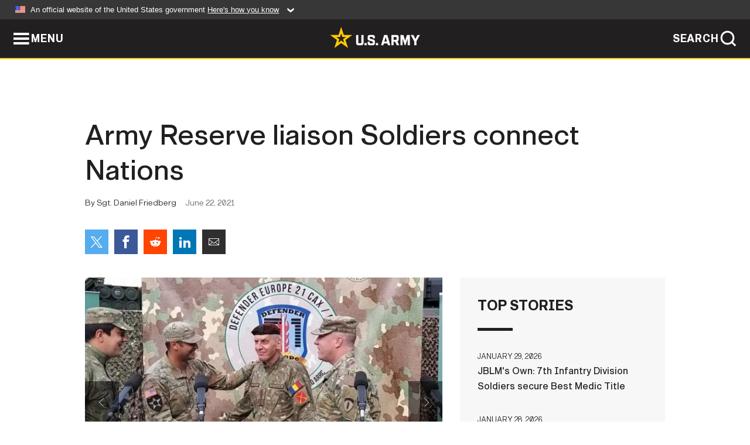

--- FILE ---
content_type: text/html; charset=UTF-8
request_url: https://www.army.mil/article/247733/army_reserve_liaison_soldiers_connect_nations
body_size: 5140
content:
<!DOCTYPE html>
<html lang="en">
<head>
    <meta charset="UTF-8">
    <meta content='width=device-width, initial-scale=1.0' name='viewport' />
    <meta name="apple-itunes-app" content="app-id=342689843">
    <meta property="og:title" content="Army Reserve liaison Soldiers connect Nations" />
<meta property="og:type" content="article" />
<meta property="og:description" content="BUCHAREST, Romania/CAPUA, Italy - Approximately two dozen Army Reserve liaison Soldiers of the 209th and 2500th Digital Liaison Detachments, 7th Mission..." />
<meta property="og:site_name" content="www.army.mil" />
<meta property="og:image" content="https://api.army.mil/e2/c/images/2021/06/22/ebf13c7f/max1200.jpg" />
<meta property="og:headline" content="Army Reserve liaison Soldiers connect Nations" />
<meta property="twitter:card" content="summary_large_image" />
<meta property="twitter:site" content="@USArmy" />
<meta property="twitter:title" content="Army Reserve liaison Soldiers connect Nations" />
<meta property="twitter:description" content="BUCHAREST, Romania/CAPUA, Italy - Approximately two dozen Army Reserve liaison Soldiers of the 209th and 2500th Digital Liaison Detachments, 7th Mission..." />
<meta property="twitter:image" content="https://api.army.mil/e2/c/images/2021/06/22/ebf13c7f/max1200.jpg" />
<meta property="og:url" content="https://www.army.mil/article/247733/army_reserve_liaison_soldiers_connect_nations" />

    <title>Army Reserve liaison Soldiers connect Nations &#124; Article &#124; The United States Army</title>
    <meta name="description" content="BUCHAREST, Romania/CAPUA, Italy - Approximately two dozen Army Reserve liaison Soldiers of the 209th and 2500th Digital Liaison Detachments, 7th Mission...">
    <meta property="article:published_time" content="2021-06-22T04:10:30-05:00" />
    <meta property="article:modified_time" content="2021-06-22T05:21:28-05:00" />
    <link rel="canonical" href="https://www.army.mil/article/247733/army_reserve_liaison_soldiers_connect_nations">
    <link rel="amphtml" href="https://www.army.mil/article-amp/247733/army_reserve_liaison_soldiers_connect_nations"/>
    <link rel="stylesheet" href="/e2/global/rv7/topnav/navbar.css">
    <link rel="stylesheet" href="/e2/global/rv7/footer/footer.css">
    <link rel="stylesheet" href="/css/article.css?id=05631edaec0f9b6cde4e0b0469a45dbb">
    <link rel="apple-touch-icon" href="/e2/images/rv7/army_star_icon_60.png">
    <link rel="apple-touch-icon" sizes="76x76" href="/e2/images/rv7/army_star_icon_76.png">
    <link rel="apple-touch-icon" sizes="120x120" href="/e2/images/rv7/army_star_icon_120.png">
    <link rel="apple-touch-icon" sizes="152x152" href="/e2/images/rv7/army_star_icon_152.png">
</head>
<body class="army-font">
    <!--[if lt IE 9]>
<div class="oldie-warning">
    <p class="warning">!</p>
      <p>Your version of Internet Explorer is out of date. It has known security flaws and can cause issues displaying content on this page, and other websites.</p>
      <p><a href="/upgrade" title="Learn how to update your browser">Learn how to update your browser</a></p>
</div>
<![endif]-->    <div class='article-container wrapper'>
        <div class="container">
            <div class="inner-container" role="main">
                <div id="article-top" class="row">
                    <div class="span12">
                        <h1>Army Reserve liaison Soldiers connect Nations</h1>
                        <p class="small">By Sgt. Daniel Friedberg<span>June 22, 2021</span></p>
                        <section class="alt-social-bar">
  <ul>
        <li class="social-button-sm twitter-button">
            <a rel="noopener noreferrer" target="_blank" href="https://twitter.com/share?url=https%3A%2F%2Fwww.army.mil%2Farticle%2F247733%2Farmy_reserve_liaison_soldiers_connect_nations&amp;text=Army%20Reserve%20liaison%20Soldiers%20connect%20Nations"><span role="img">Share on Twitter</span></a>
        </li>
        <li class="social-button-sm facebook-button">
            <a rel="noopener noreferrer" target="_blank" href="https://www.facebook.com/sharer/sharer.php?u=https%3A%2F%2Fwww.army.mil%2Farticle%2F247733%2Farmy_reserve_liaison_soldiers_connect_nations"><span role="img">Share on Facebook</span></a>
        </li>
        <li class="social-button-sm reddit-button">
            <a rel="noopener noreferrer" target="_blank" href="https://www.reddit.com/submit?url=https%3A%2F%2Fwww.army.mil%2Farticle%2F247733%2Farmy_reserve_liaison_soldiers_connect_nations"><span role="img">Share on Reddit</span></a>
        </li>
        <li class="social-button-sm linkedin-button">
            <a rel="noopener noreferrer" target="_blank" href="https://www.linkedin.com/cws/share?url=https%3A%2F%2Fwww.army.mil%2Farticle%2F247733%2Farmy_reserve_liaison_soldiers_connect_nations"><span role="img">Share on LinkedIn</span></a>
        </li>
        <li class="social-button-sm email-button">
            <a rel="noopener noreferrer" target="_blank" href="mailto:?Subject=Army%20Reserve%20liaison%20Soldiers%20connect%20Nations&amp;body=https%3A%2F%2Fwww.army.mil%2Farticle%2F247733%2Farmy_reserve_liaison_soldiers_connect_nations"><span role="img">Share via Email</span></a>
        </li>
        </ul>
    </section>                    </div>
                </div>
                <div class="two-column-body">
                    <div class="left-column">
                        
                        <div class="article-body rich-text-element bodytext">
                            <div class="ql-editor">
                                <div class="editor-image photo-slideshow">
                      <figure class="photo cur-photo">
          <span class="centered-image">
            <span class="img-container">
              <a class="rich-text-img-link" href="https://api.army.mil/e2/c/images/2021/06/22/ebf13c7f/original.jpg" target="_blank" rel="noopener">
                <img alt="U.S. Army Reserve Maj. Allen Rust, an air and missile defense chief with the 209th Digital Liaison Detachment, 7th Mission Support Command, left, shakes hands with Romanian Army Col. Adrian Petrica of the Multi-National Command Southeast, at the..."
                data-full-desc="U.S. Army Reserve Maj. Allen Rust, an air and missile defense chief with the 209th Digital Liaison Detachment, 7th Mission Support Command, left, shakes hands with Romanian Army Col. Adrian Petrica of the Multi-National Command Southeast, at the close of a DEFENDER-Europe 21 command post exercise in Bucharest, Romania, June 14, 2021. The 209th DLD provided liaison capability between the U.S. Army´s V Corps, Joint Force Land Component Command and the Romanian MNC-SE." src="https://api.army.mil/e2/c/images/2021/06/22/ebf13c7f/size0-full.jpg" />
              </a>
                              <span class="ss-move ss-prev">
                  <span class="ss-move-button"></span>
                </span>
                <span class="ss-move ss-next">
                  <span class="ss-move-button"></span>
                </span>
                          </span>
          </span>
          <figcaption>
                          <span class="image-count">1 / 5</span>
              <span class="image-caption-button">
                <span class="caption-button-text caption-button-hide">Show Caption +</span>
                <span class="caption-button-text caption-button-show">Hide Caption –</span>
              </span>
                        <span class="image-caption">
              <span class="caption-text">
                U.S. Army Reserve Maj. Allen Rust, an air and missile defense chief with the 209th Digital Liaison Detachment, 7th Mission Support Command, left, shakes hands with Romanian Army Col. Adrian Petrica of the Multi-National Command Southeast, at the close of a DEFENDER-Europe 21 command post exercise in Bucharest, Romania, June 14, 2021. The 209th DLD provided liaison capability between the U.S. Army´s V Corps, Joint Force Land Component Command and the Romanian MNC-SE.
                <span class="caption-author"> (Photo Credit: U.S. Army)</span>
              </span>
              <a href="https://api.army.mil/e2/c/images/2021/06/22/ebf13c7f/original.jpg" title="View original" target="_blank" rel="noopener">VIEW ORIGINAL</a>
            </span>
          </figcaption>
        </figure>
                      <figure class="photo">
          <span class="centered-image">
            <span class="img-container">
              <a class="rich-text-img-link" href="https://api.army.mil/e2/c/images/2021/06/22/102f61be/original.jpg" target="_blank" rel="noopener">
                <img alt="U.S. Army Reserve Brig. Gen. Wanda N. Williams, commander of the 7th Mission Support Command, shares her coin and a photo with a Romanian Army Multi-National Command Southeast Soldier during a visit to MNC-SE headquarters for exercise..."
                data-full-desc="U.S. Army Reserve Brig. Gen. Wanda N. Williams, commander of the 7th Mission Support Command, shares her coin and a photo with a Romanian Army Multi-National Command Southeast Soldier during a visit to MNC-SE headquarters for exercise DEFENDER-Europe 21 in Bucharest, Romania, June 13, 2021. Soldiers of the 209th Digital Liaison Detachment, 7th MSC, provided liaison capability between the U.S. Army´s V Corps, Joint Force Land Component Command and the Romanian MNC-SE." src="https://api.army.mil/e2/c/images/2021/06/22/102f61be/size0-full.jpg" />
              </a>
                              <span class="ss-move ss-prev">
                  <span class="ss-move-button"></span>
                </span>
                <span class="ss-move ss-next">
                  <span class="ss-move-button"></span>
                </span>
                          </span>
          </span>
          <figcaption>
                          <span class="image-count">2 / 5</span>
              <span class="image-caption-button">
                <span class="caption-button-text caption-button-hide">Show Caption +</span>
                <span class="caption-button-text caption-button-show">Hide Caption –</span>
              </span>
                        <span class="image-caption">
              <span class="caption-text">
                U.S. Army Reserve Brig. Gen. Wanda N. Williams, commander of the 7th Mission Support Command, shares her coin and a photo with a Romanian Army Multi-National Command Southeast Soldier during a visit to MNC-SE headquarters for exercise DEFENDER-Europe 21 in Bucharest, Romania, June 13, 2021. Soldiers of the 209th Digital Liaison Detachment, 7th MSC, provided liaison capability between the U.S. Army´s V Corps, Joint Force Land Component Command and the Romanian MNC-SE.
                <span class="caption-author"> (Photo Credit: U.S. Army)</span>
              </span>
              <a href="https://api.army.mil/e2/c/images/2021/06/22/102f61be/original.jpg" title="View original" target="_blank" rel="noopener">VIEW ORIGINAL</a>
            </span>
          </figcaption>
        </figure>
                      <figure class="photo">
          <span class="centered-image">
            <span class="img-container">
              <a class="rich-text-img-link" href="https://api.army.mil/e2/c/images/2021/06/22/bbc5774c/original.jpg" target="_blank" rel="noopener">
                <img alt="U.S. Army Reserve Sgt. Maj. Forrest McKinley, senior noncommissioned officer of the 2500th Digital Liaison Detachment, 7th Mission Support Command, left, develops the base access roster for his Soldiers with Italian Army Sgt. Maj. Giovanni Di Maio..."
                data-full-desc="U.S. Army Reserve Sgt. Maj. Forrest McKinley, senior noncommissioned officer of the 2500th Digital Liaison Detachment, 7th Mission Support Command, left, develops the base access roster for his Soldiers with Italian Army Sgt. Maj. Giovanni Di Maio during exercise DEFENDER-Europe 21, in Capua, Italy, June 10, 2021. The 2500th DLD provided liaison capability between the U.S. Army´s V Corps and the Italian Army&#039;s Divisione Acqui." src="https://api.army.mil/e2/c/images/2021/06/22/bbc5774c/size0-full.jpg" />
              </a>
                              <span class="ss-move ss-prev">
                  <span class="ss-move-button"></span>
                </span>
                <span class="ss-move ss-next">
                  <span class="ss-move-button"></span>
                </span>
                          </span>
          </span>
          <figcaption>
                          <span class="image-count">3 / 5</span>
              <span class="image-caption-button">
                <span class="caption-button-text caption-button-hide">Show Caption +</span>
                <span class="caption-button-text caption-button-show">Hide Caption –</span>
              </span>
                        <span class="image-caption">
              <span class="caption-text">
                U.S. Army Reserve Sgt. Maj. Forrest McKinley, senior noncommissioned officer of the 2500th Digital Liaison Detachment, 7th Mission Support Command, left, develops the base access roster for his Soldiers with Italian Army Sgt. Maj. Giovanni Di Maio during exercise DEFENDER-Europe 21, in Capua, Italy, June 10, 2021. The 2500th DLD provided liaison capability between the U.S. Army´s V Corps and the Italian Army's Divisione Acqui.
                <span class="caption-author"> (Photo Credit: Sgt. Daniel Friedberg)</span>
              </span>
              <a href="https://api.army.mil/e2/c/images/2021/06/22/bbc5774c/original.jpg" title="View original" target="_blank" rel="noopener">VIEW ORIGINAL</a>
            </span>
          </figcaption>
        </figure>
                      <figure class="photo">
          <span class="centered-image">
            <span class="img-container">
              <a class="rich-text-img-link" href="https://api.army.mil/e2/c/images/2021/06/22/2c47c7e3/original.jpg" target="_blank" rel="noopener">
                <img alt="Soldiers of the 2500th Digital Liaison Detachment, 7th Mission Support Command, and the 44th Expeditionary Signal Battalion, 2nd Signal Brigade, along with evaluators from U.S. Army Southern European Task Force-Africa, pose together in front of..."
                data-full-desc="Soldiers of the 2500th Digital Liaison Detachment, 7th Mission Support Command, and the 44th Expeditionary Signal Battalion, 2nd Signal Brigade, along with evaluators from U.S. Army Southern European Task Force-Africa, pose together in front of the divisional operations center of the Italian Army´s Divisione Acqui at the conclusion of a command post exercise for DEFENDER-Europe 21 in Capua, Italy, June 14, 2021. The 2500th DLD provided liaison capability between the U.S. Army´s V Corps and the Italian Army&#039;s Divisione Acqui." src="https://api.army.mil/e2/c/images/2021/06/22/2c47c7e3/size0-full.jpg" />
              </a>
                              <span class="ss-move ss-prev">
                  <span class="ss-move-button"></span>
                </span>
                <span class="ss-move ss-next">
                  <span class="ss-move-button"></span>
                </span>
                          </span>
          </span>
          <figcaption>
                          <span class="image-count">4 / 5</span>
              <span class="image-caption-button">
                <span class="caption-button-text caption-button-hide">Show Caption +</span>
                <span class="caption-button-text caption-button-show">Hide Caption –</span>
              </span>
                        <span class="image-caption">
              <span class="caption-text">
                Soldiers of the 2500th Digital Liaison Detachment, 7th Mission Support Command, and the 44th Expeditionary Signal Battalion, 2nd Signal Brigade, along with evaluators from U.S. Army Southern European Task Force-Africa, pose together in front of the divisional operations center of the Italian Army´s Divisione Acqui at the conclusion of a command post exercise for DEFENDER-Europe 21 in Capua, Italy, June 14, 2021. The 2500th DLD provided liaison capability between the U.S. Army´s V Corps and the Italian Army's Divisione Acqui.
                <span class="caption-author"> (Photo Credit: Sgt. Daniel Friedberg)</span>
              </span>
              <a href="https://api.army.mil/e2/c/images/2021/06/22/2c47c7e3/original.jpg" title="View original" target="_blank" rel="noopener">VIEW ORIGINAL</a>
            </span>
          </figcaption>
        </figure>
                      <figure class="photo">
          <span class="centered-image">
            <span class="img-container">
              <a class="rich-text-img-link" href="https://api.army.mil/e2/c/images/2021/06/22/57154f53/original.jpg" target="_blank" rel="noopener">
                <img alt="U.S. Army Reserve Col. Greg Gimenez, commander of the 2500th Digital Liaison Detachment, 7th Mission Support Command, right, presents Maj. Gen. Nicola Terzano, commander of the Italian Army´s Divsione Acqui, a unit friendship award during..."
                data-full-desc="U.S. Army Reserve Col. Greg Gimenez, commander of the 2500th Digital Liaison Detachment, 7th Mission Support Command, right, presents Maj. Gen. Nicola Terzano, commander of the Italian Army´s Divsione Acqui, a unit friendship award during exercise DEFENDER-Europe 21 in Capua, Italy, June 14, 2021. The 2500th embedded with the Divisione Acqui to help with liaison support of the U.S. Army´s V Corps and Joint Force Land Component Command during the exercise." src="https://api.army.mil/e2/c/images/2021/06/22/57154f53/size0-full.jpg" />
              </a>
                              <span class="ss-move ss-prev">
                  <span class="ss-move-button"></span>
                </span>
                <span class="ss-move ss-next">
                  <span class="ss-move-button"></span>
                </span>
                          </span>
          </span>
          <figcaption>
                          <span class="image-count">5 / 5</span>
              <span class="image-caption-button">
                <span class="caption-button-text caption-button-hide">Show Caption +</span>
                <span class="caption-button-text caption-button-show">Hide Caption –</span>
              </span>
                        <span class="image-caption">
              <span class="caption-text">
                U.S. Army Reserve Col. Greg Gimenez, commander of the 2500th Digital Liaison Detachment, 7th Mission Support Command, right, presents Maj. Gen. Nicola Terzano, commander of the Italian Army´s Divsione Acqui, a unit friendship award during exercise DEFENDER-Europe 21 in Capua, Italy, June 14, 2021. The 2500th embedded with the Divisione Acqui to help with liaison support of the U.S. Army´s V Corps and Joint Force Land Component Command during the exercise.
                <span class="caption-author"> (Photo Credit: Sgt. Daniel Friedberg)</span>
              </span>
              <a href="https://api.army.mil/e2/c/images/2021/06/22/57154f53/original.jpg" title="View original" target="_blank" rel="noopener">VIEW ORIGINAL</a>
            </span>
          </figcaption>
        </figure>
          </div>
  

    
    
          <p>BUCHAREST, Romania/CAPUA, Italy - Approximately two dozen Army Reserve liaison Soldiers of the 209th and 2500th Digital Liaison Detachments, 7th Mission Support Command, recently deployed to Italy and Romania to provide allied partner interoperability support of the U.S. Army´s V Corps and Joint Force Land Component Command during a command post evaluation at the close of exercise DEFENDER-Europe 21 from June 10-15, 2021.</p>
    
    
    
  
  

    
    
          <p>The 7th Mission Support Command is the only U.S. Army Reserve command stationed in Europe. The 209th and 2500th DLDs provide liaison capability between U.S. Army Forces and multinational operational headquarters to ensure interoperability among partnered ground forces in Europe.</p>
    
    
    
  
  

    
    
          <p>That liaison capability comes in the form of both U.S. Soldier and digital communication equipment.</p>
    
    
    
  
  

    
    
          <p>“We serve as a conduit between a host nation partner and the U.S. Army,” said Maj. Allen Rust, air and missile defense chief for the 209th DLD and Defender-Europe 21 exercise planner. “If a host nation needs to communicate with the U.S. Army and they don’t have the means to do it, whether it be digital or even just human capabilities to make a phone call, we’re there to go inside the middle of their joint operations center, integrate with their unit, and connect them to the U.S. Army.”</p>
    
    
    
  
  

    
    
          <p>In Romania, the 209th DLD split into two sections with 11 Soldiers moving to Bucharest to work with the Romanian-led Multi-National Corps-Southeast, while an additional ten Soldiers went to Slobozia under the Multi-National Division-Southeast.</p>
    
    
    
  
  

    
    
          <p>“It’s important to be a part of a U.S. exercise with a NATO unit so young Soldiers can actually understand how we come together, why we’re here in Europe and why we fight the way we fight and the complexities and go with it,” said Rust. “The experience to go travel to another country and understand their way of doing things, their military – the NATO way – it broadens the younger troops that come into the unit to understand why we do what we do.”</p>
    
    
    
  
  

    
    
          <p>Parallel to the 209th DLD’s efforts in Romania, the 2500th DLD was building connections with the Italian Army´s Divisione Acqui in support of V Corps and the DEFENDER-Europe 21 exercise on Caserma Oreste Salomone at Capua, just north of Naples near the amphitheater made famous by the historical gladiator Spartacus.</p>
    
    
    
  
  

    
    
          <p>Eighteen Soldiers from the 2500th DLD, including a four-Soldier signal support team from Alpha Company,  44th Expeditionary Signal Battalion, shrugged off the searing southern Italian sun in temperatures exceeding 90°F to set up operations, tents and satellite dishes at the perimeter of the Division Acqui´s tactical operations enclosure.</p>
    
    
    
  
  

    
    
          <p>“The Acqui Division has done a splendid job of being able to talk to us,” said Army Staff Sgt. Tyson Hall, an intelligence noncommissioned officer with the 2500th DLD.</p>
    
    
    
  
  

    
    
          <p>Hall said that potential language issues were easily overcome by the unit, because many of its Reserve Soldiers actually live in Italy near its location in Longare and speak fluent Italian. He also said that the senior Italian Army cadre he met were comfortably fluent in English and working with US Forces.</p>
    
    
    
  
  

    
    
          <p>Maj. Cody Smith, a plans officer with the 2500th, said the deployment gave his unit a great deal of experience as both a team working together and as an integral part of multi-national theater level operations.</p>
    
    
    
  
  

    
    
          <p>“We talk to our Acqui Division partner, we talk to U.S. Army Europe, we talk all the way down to our unit level and we´re meeting the intent and purpose of each one of the commanders at all levels,” said Smith.</p>
    
    
    
  
  

    
    
          <p>Smith said that the learning curve for him personally and the unit was steep, but with flexibility and a good use of after action reviews, he looked forward to exploiting future opportunities to improving the unit´s efficacy as an integral part of the U.S. Army´s plan to meet interoperability requirements in Europe.</p>
    
    
    
  
  

                              </div>
                        </div> <!-- end article-body -->

                    </div>
                                        <div class="right-column">
                        <div class="top-stories">
                            <h4>TOP STORIES</h4>
                            <ul>
                                                            <li>
                                    <a href="/article/290245/jblms_own_7th_infantry_division_soldiers_secure_best_medic_title" title="JBLM&amp;#39;s Own: 7th Infantry Division Soldiers secure Best Medic Title"><span>January 29, 2026</span><span>JBLM&#39;s Own: 7th Infantry Division Soldiers secure Best Medic Title</span></a>
                                </li>
                                                            <li>
                                    <a href="/article/290219/usace_emergency_power_team_installs_first_power_generator_in_mississippi" title="USACE Emergency Power Team installs first power generator in Mississippi"><span>January 28, 2026</span><span>USACE Emergency Power Team installs first power generator in Mississippi</span></a>
                                </li>
                                                            <li>
                                    <a href="/article/290196/autonomous_breaching_system_will_surpass_legacy_systems_to_enhance_breaching_operations" title="Autonomous Breaching System will surpass legacy systems to enhance breaching operations"><span>January 27, 2026</span><span>Autonomous Breaching System will surpass legacy systems to enhance breaching operations</span></a>
                                </li>
                                                            <li>
                                    <a href="/article/290209/army_modernizes_munitions_production_with_landmark_lease_at_pine_bluff_arsenal" title="Army modernizes munitions production with landmark lease at Pine Bluff Arsenal"><span>January 28, 2026</span><span>Army modernizes munitions production with landmark lease at Pine Bluff Arsenal</span></a>
                                </li>
                                                            <li>
                                    <a href="/article/290183/us_army_lithuanian_forces_strengthen_partnership_in_joint_training_exercise_unified_partners_26" title="US Army, Lithuanian Forces strengthen partnership in joint training exercise Unified Partners 26"><span>January 27, 2026</span><span>US Army, Lithuanian Forces strengthen partnership in joint training exercise Unified Partners 26</span></a>
                                </li>
                                                            <li>
                                    <a href="/article/290211/army_nears_100000_wickr_users_as_secure_communications_platform_expands_across_the_force" title="Army nears 100,000 Wickr users as secure communications platform expands across the force"><span>January 28, 2026</span><span>Army nears 100,000 Wickr users as secure communications platform expands across the force</span></a>
                                </li>
                                                            <li>
                                    <a href="/article/290177/more_than_eight_decades_later_uh_rotc_cadets_receive_commissions" title="More than eight decades later UH ROTC cadets receive commissions"><span>January 26, 2026</span><span>More than eight decades later UH ROTC cadets receive commissions</span></a>
                                </li>
                                                        </ul>
                        </div>
                    </div>
                                    </div>
            </div>
        </div>
    </div> <!-- end .article-container -->
        
    <div id="lightbox" class="hidden">
  <div class="container click-close">
    <a class="thumbnail hidden" id="thumbnail"><span class="thumbnail-button"></span></a>
    <a class="single-view hidden" id="single-view"><span class="single-view-button"></span></a>
    <span class="image-index hidden" id="image-index"></span>
    <a class="download hidden" id="download" target="_blank"><span class="download-button"></span></a>
    <a class="share hidden" id="share"><span class="share-button"></span></a>
    <div class="share-box opacity-zero" id="share-box">
      <ul>
        <li class="social-button facebook-button">
          <a id="fb-social" href="" target="_blank" rel="noopener">
            <span></span>
          </a>
        </li>
        <li class="social-button twitter-button">
          <a id="twitter-social" href="" target="_blank" rel="noopener">
            <span></span>
          </a>
        </li>
        <li class="social-button pinterest-button">
          <a id="pint-social" href="" target="_blank" rel="noopener">
            <span></span>
          </a>
        </li>
      </ul>
    </div>
    <a class="close click-close" href="javascript:void(0);"><span class="click-close"></span></a>
    <div class="inner-container">
      <div class="navigation">
        <a class="lb-button" id="next-button" href="javascript:void(0);" title="Next image"><span></span></a>
        <a class="lb-button" id="prev-button" href="javascript:void(0);" title="Previous image"><span></span></a>
      </div>
      <div id="video-elem" class="video-elem click-close hidden"></div>
      <div class="lb-img click-close" id="lb-img">
        <div id="img-wrap" class="img-wrap">
          <img id="prev-elem" class="prev-elem" src="" alt="Previous image in slideshow" />
          <img id="current-elem" class="current-elem" src="" alt="Active image in slideshow" />
          <img id="next-elem" class="next-elem" src="" alt="Next image in slideshow" />
        </div>
        <div id="lightbox-caption" class="caption"></div>
      </div>
      <div class="thumbnail-view hidden" id="thumbnail-view">
        <ul>
                                    <li>
                <a href="javascript:void(0);">
                  <span class="image">
                    <img alt="" src="" data-src="https://api.army.mil/e2/c/images/2021/06/22/ebf13c7f/original.jpg" data-title="" data-author=""
                    data-full-desc="U.S. Army Reserve Maj. Allen Rust, an air and missile defense chief with the 209th Digital Liaison Detachment, 7th Mission Support Command, left, shakes hands with Romanian Army Col. Adrian Petrica of the Multi-National Command Southeast, at the close of a DEFENDER-Europe 21 command post exercise in Bucharest, Romania, June 14, 2021. The 209th DLD provided liaison capability between the U.S. Army´s V Corps, Joint Force Land Component Command and the Romanian MNC-SE.">
                    <p class="img-title"></p>
                  </span>
                </a>
              </li>
                          <li>
                <a href="javascript:void(0);">
                  <span class="image">
                    <img alt="" src="" data-src="https://api.army.mil/e2/c/images/2021/06/22/102f61be/original.jpg" data-title="" data-author=""
                    data-full-desc="U.S. Army Reserve Brig. Gen. Wanda N. Williams, commander of the 7th Mission Support Command, shares her coin and a photo with a Romanian Army Multi-National Command Southeast Soldier during a visit to MNC-SE headquarters for exercise DEFENDER-Europe 21 in Bucharest, Romania, June 13, 2021. Soldiers of the 209th Digital Liaison Detachment, 7th MSC, provided liaison capability between the U.S. Army´s V Corps, Joint Force Land Component Command and the Romanian MNC-SE.">
                    <p class="img-title"></p>
                  </span>
                </a>
              </li>
                          <li>
                <a href="javascript:void(0);">
                  <span class="image">
                    <img alt="" src="" data-src="https://api.army.mil/e2/c/images/2021/06/22/bbc5774c/original.jpg" data-title="" data-author="Sgt. Daniel Friedberg"
                    data-full-desc="U.S. Army Reserve Sgt. Maj. Forrest McKinley, senior noncommissioned officer of the 2500th Digital Liaison Detachment, 7th Mission Support Command, left, develops the base access roster for his Soldiers with Italian Army Sgt. Maj. Giovanni Di Maio during exercise DEFENDER-Europe 21, in Capua, Italy, June 10, 2021. The 2500th DLD provided liaison capability between the U.S. Army´s V Corps and the Italian Army&#039;s Divisione Acqui.">
                    <p class="img-title"></p>
                  </span>
                </a>
              </li>
                          <li>
                <a href="javascript:void(0);">
                  <span class="image">
                    <img alt="" src="" data-src="https://api.army.mil/e2/c/images/2021/06/22/2c47c7e3/original.jpg" data-title="" data-author="Sgt. Daniel Friedberg"
                    data-full-desc="Soldiers of the 2500th Digital Liaison Detachment, 7th Mission Support Command, and the 44th Expeditionary Signal Battalion, 2nd Signal Brigade, along with evaluators from U.S. Army Southern European Task Force-Africa, pose together in front of the divisional operations center of the Italian Army´s Divisione Acqui at the conclusion of a command post exercise for DEFENDER-Europe 21 in Capua, Italy, June 14, 2021. The 2500th DLD provided liaison capability between the U.S. Army´s V Corps and the Italian Army&#039;s Divisione Acqui.">
                    <p class="img-title"></p>
                  </span>
                </a>
              </li>
                          <li>
                <a href="javascript:void(0);">
                  <span class="image">
                    <img alt="" src="" data-src="https://api.army.mil/e2/c/images/2021/06/22/57154f53/original.jpg" data-title="" data-author="Sgt. Daniel Friedberg"
                    data-full-desc="U.S. Army Reserve Col. Greg Gimenez, commander of the 2500th Digital Liaison Detachment, 7th Mission Support Command, right, presents Maj. Gen. Nicola Terzano, commander of the Italian Army´s Divsione Acqui, a unit friendship award during exercise DEFENDER-Europe 21 in Capua, Italy, June 14, 2021. The 2500th embedded with the Divisione Acqui to help with liaison support of the U.S. Army´s V Corps and Joint Force Land Component Command during the exercise.">
                    <p class="img-title"></p>
                  </span>
                </a>
              </li>
                              </ul>
      </div>
      <div class="image-loading"></div>
    </div>
  </div>
</div>    <div id="loading" class="loading">
  <div id="loading-bar" class="loading-bar"></div>
</div>    <script
    type="text/javascript"
    src="https://www.army.mil/e2/js/rv7/main/army_mil_searchgov_sayt_loader.js"
    integrity="sha384-d0OhafLmLE7BWLyFtyJDjz21pszH7X++shSDoUY7YEcdE9IKvdTGrImLzJJQv27l"
    crossorigin="anonymous"
></script>
<!-- to include extra GA codes, use format: -->
<!-- <div id="ga-analytic-codes" data-codes="G-xxx, G-xxx"></div> -->
<script async src="https://www.googletagmanager.com/gtag/js?id=G-YQMQPQYJ4J"></script>
<script
    type="text/javascript"
    src="https://www.army.mil/e2/js/rv7/main/google_analytics4.js"
    integrity="sha384-edaw17livoqdnSsOB+0OpunEQR1CkU1VOJNP9Z8sm3sYEVmfUfafIB3/fUZ7hift"
    crossorigin="anonymous"
></script>
    <section id="social-bar-id" class="social-bar">
    <h2 class="hidden">Social Sharing</h2>
    <ul>
        <li class="social-button no-hover twitter-button">
            <a rel="noopener noreferrer" target="_blank" href="https://twitter.com/share?url=https%3A%2F%2Fwww.army.mil%2Farticle%2F247733%2Farmy_reserve_liaison_soldiers_connect_nations&amp;text=Army%20Reserve%20liaison%20Soldiers%20connect%20Nations"><span>Share on Twitter</span></a>
        </li>
        <li class="social-button no-hover facebook-button">
            <a rel="noopener noreferrer" target="_blank" href="https://www.facebook.com/sharer/sharer.php?u=https%3A%2F%2Fwww.army.mil%2Farticle%2F247733%2Farmy_reserve_liaison_soldiers_connect_nations"><span>Share on Facebook</span></a>
        </li>
        <li class="social-button no-hover reddit-button">
            <a rel="noopener noreferrer" target="_blank" href="https://www.reddit.com/submit?url=https%3A%2F%2Fwww.army.mil%2Farticle%2F247733%2Farmy_reserve_liaison_soldiers_connect_nations"><span>Share on Reddit</span></a>
        </li>
        <li class="social-button no-hover linkedin-button">
            <a rel="noopener noreferrer" target="_blank" href="https://www.linkedin.com/cws/share?url=https%3A%2F%2Fwww.army.mil%2Farticle%2F247733%2Farmy_reserve_liaison_soldiers_connect_nations"><span>Share on LinkedIn</span></a>
        </li>
        <li class="social-button no-hover email-button">
            <a rel="noopener noreferrer" target="_blank" href="mailto:?Subject=Army%20Reserve%20liaison%20Soldiers%20connect%20Nations&amp;body=https%3A%2F%2Fwww.army.mil%2Farticle%2F247733%2Farmy_reserve_liaison_soldiers_connect_nations"><span>Share via Email</span></a>
        </li>
    </ul>
</section>    <script src="/e2/global/rv7/topnav/navbar.js" async></script>
    <script src="/e2/global/rv7/footer/footer.js" async></script>
    <script src="/js/article.js?id=6292c25ed28f08086b3501466b73e53f" async></script>
</body>
</html>
